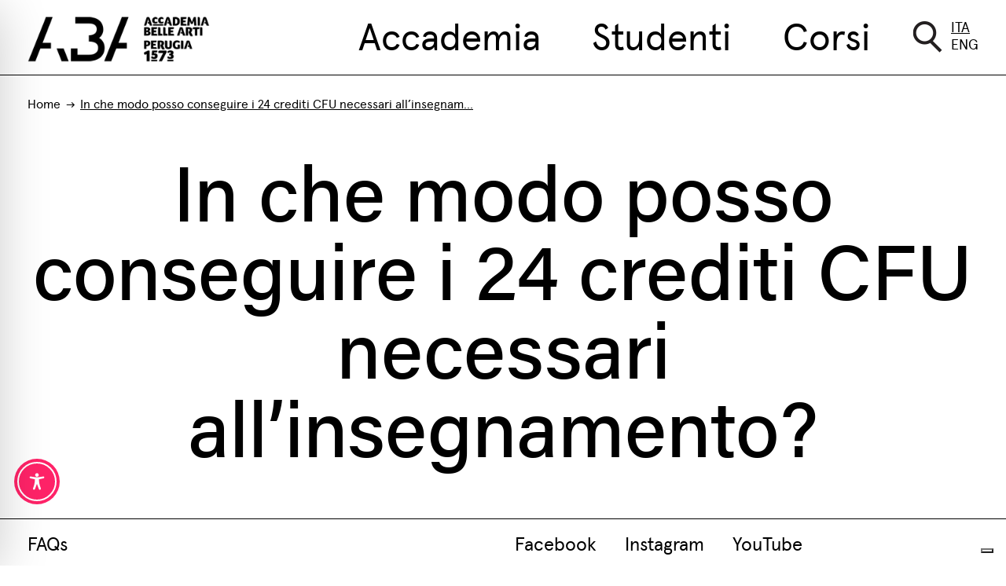

--- FILE ---
content_type: text/css
request_url: https://www.abaperugia.com/wp-content/themes/abaperugia/assets/fonts/fonts.css?ver=6.9
body_size: 214
content:
/*! Generated by Font Squirrel (https://www.fontsquirrel.com) on January 28, 2021 */



@font-face {
    font-family: 'abacumin_proregular';
    src: url('acuminpro-medium-webfont.eot');
    src: url('acuminpro-medium-webfont.eot?#iefix') format('embedded-opentype'),
         url('acuminpro-medium-webfont.woff') format('woff'),
         url('acuminpro-medium-webfont.ttf') format('truetype'),
         url('acuminpro-medium-webfont.svg#abacumin_proregular') format('svg');
    font-weight: normal;
    font-style: normal;

}


@font-face {
    font-family: 'abapercu_probold';
    src: url('apercupro-bold-webfont.eot');
    src: url('apercupro-bold-webfont.eot?#iefix') format('embedded-opentype'),
         url('apercupro-bold-webfont.woff') format('woff'),
         url('apercupro-bold-webfont.ttf') format('truetype'),
         url('apercupro-bold-webfont.svg#abapercu_probold') format('svg');
    font-weight: normal;
    font-style: normal;

}


@font-face {
    font-family: 'abapercu_proregular';
    src: url('apercupro-regular-webfont.eot');
    src: url('apercupro-regular-webfont.eot?#iefix') format('embedded-opentype'),
         url('apercupro-regular-webfont.woff') format('woff'),
         url('apercupro-regular-webfont.ttf') format('truetype'),
         url('apercupro-regular-webfont.svg#abapercu_proregular') format('svg');
    font-weight: normal;
    font-style: normal;

}

--- FILE ---
content_type: text/css
request_url: https://www.abaperugia.com/wp-content/themes/abaperugia/assets/css/gdpr.css?ver=6.9
body_size: 504
content:
/*** TABELLA RIEPILOGATIVA CONSENSI **/
.ssn_consents-list, .ssn_other-cookies-list {
	padding-bottom: 35px;
}
.ssn_consents-list table, .ssn_other-cookies-list table {
	width: 100%;
}
.ssn_consents-list tr, .ssn_other-cookies-list tr {
	border-bottom: 1px solid rgba(0,0,0,.2);
}
.ssn_consents-list td, .ssn_other-cookies-list td {
	padding:8px 0;
}
.ssn_consents-list td em, .ssn_other-cookies-list td em {
	font-size: 13px;
}

/*** VARIE **/
input.g-recaptcha, button.g-recaptcha {
	display: none;
}
.mtb12 {
	margin-top: 12px !important;
	margin-bottom: 12px !important;
}

/*** BANNER INFORMATIVA BREVE **/
#ssn_cookie-notice {
	color:#fff;
	background:rgba(0,0,0,.9);
}
#ssn_cookie-notice p a {
	color:#fff;
}
/*#ssn_cookie-notice a.ssn_cookie-notice-cmd {
	color:#fff;
	border: 2px solid #fff;
	background:transparent;
}*/

/*** FISSI **/
#ssn_cookie-notice {
	width:100%;
	position:fixed;
	bottom:0px;
	left:0px;
	right:0px;
	letter-spacing:normal;
	padding:15px 0px;
	text-align:center;
	z-index:9999999;
}
#ssn_cookie-notice p {
	font-size: 14px;
    line-height: 16px;
    color: #fff;
    padding: 6px 15px 0px;
	margin:0px;
	float:left;
	text-align:left;
}
#ssn_cookie-notice p a {
	text-decoration: underline;
}
#ssn_cookie-notice p a:hover {
	text-decoration: none;
}
#ssn_cookie-notice a.ssn_cookie-notice-cmd {
	font-size: 14px;
	display:inline-block;
	margin:-2px 15px;
	float:right;
	color: #000;
    background-color: #fff;
    border-color: #fff;
    border-width: 2px;
    padding: 0.2rem 0.5rem;
    overflow: hidden;
}

@media all and (max-width: 1500px) {

	#ssn_cookie-notice {
		text-align:center;
	}
	#ssn_cookie-notice p {
		float:none;
		text-align:center;
	}
	#ssn_cookie-notice a.ssn_cookie-notice-cmd {
		float:none;
		margin:15px auto 0px;
	}

}

--- FILE ---
content_type: text/css
request_url: https://www.abaperugia.com/wp-content/themes/abaperugia/style.css?ver=1.0.0
body_size: 5994
content:
/*!
Theme Name: ABA Perugia
Theme URI: http://underscores.me/
Author: Sesinet
Author URI: https://www.sesinet.com
Description: Another great WP theme by Sesinet
Version: 1.0.0
Tested up to: 5.4
Requires PHP: 5.6
License: GNU General Public License v2 or later
License URI: LICENSE
Text Domain: abaperugia
Tags: custom-background, custom-logo, custom-menu, featured-images, threaded-comments, translation-ready

This theme, like WordPress, is licensed under the GPL.
Use it to make something cool, have fun, and share what you've learned.

ABA Perugia is based on Underscores https://underscores.me/, (C) 2012-2020 Automattic, Inc.
Underscores is distributed under the terms of the GNU GPL v2 or later.

Normalizing styles have been helped along thanks to the fine work of
Nicolas Gallagher and Jonathan Neal https://necolas.github.io/normalize.css/
*/

/** BOOTSTRAP INTEGRATION **/
@media (min-width: 1400px) {
	.container, .container-lg, .container-md, .container-sm, .container-xl {
	    max-width: 1370px;
	}
}
/** END BOOTSTRAP INTEGRATION **/

body,
html {
  margin: 0;
  padding: 0;
  color: #000;
  font-family: 'abapercu_proregular';
}

a, .btn, .button, .owl-carousel .owl-nav .owl-prev, .owl-carousel .owl-nav .owl-next, .menu-main li a:before, .post .post-content, .post .post-content h4, dl dt,
a:after,
.datepicker-inline table td {
  text-decoration: none;
  -webkit-transition: all 0.3s ease-out;
  -moz-transition: all 0.3s ease-out;
  -ms-transition: all 0.3s ease-out;
  -o-transition: all 0.3s ease-out;
  transition: all 0.3s ease-out;
}

.btn,
.btn.focus,
.btn:active,
.btn:hover,
.btn:focus,
button,
button:hover,
button:focus,
a:active,
a:hover,
a:focus,
input:active,
input:hover,
input:focus,
.form-control:focus,
.input-text:focus,
.wp-block-button__link {
  box-shadow: none;
  text-shadow: none;
  outline: 0 none;
}

input[type=number]::-webkit-inner-spin-button, 
input[type=number]::-webkit-outer-spin-button {  
   opacity: 1;
}

h1, h2, h3, h4, h5, h6 {
    font-family: 'abapercu_proregular';
	font-weight: normal;
	line-height: 100%;
}

h1 {
  font-size: 50px;
}

h2, .cover h1 {
  font-size: 40px;
}

h3 {
  font-size: 30px;
}

h4 {
  font-size: 24px;
}

h5 {
  font-size: 20px;
}

h6 {
  font-size: 14px;
  font-weight: 400;
}

a, .header a, .footer-sticky a, a.btn-link {
	color: #000;
	text-decoration: none;
}

a:hover, a.btn-link:hover {
  color: #ff008c;
  text-decoration: none;
}

.pagination .nav-links > *:hover {
	text-decoration: underline;
	color: #000;
}

.footer-sticky .menu-social li a:hover,
.footer-sticky .menu-footer li:last-child a:hover {
	color: #0000ff;
}

.post a:hover,
.post-attachments a:hover,
.event a:hover,
.author-meta a {
	text-decoration: underline;
}

strong, b {
	font-family: 'abapercu_probold';
	font-weight: normal;
}

p {
  font-size: 24px;
  line-height: 35px;	
}

p.normalize {
  font-size: 18px;
  line-height: 24px;	
}

p.lead {
  font-size: 30px;
  line-height: 40px;
}

label {
	font-size: 16px;
	margin: 10px 0 5px;
}


.form-control {
	font-family: 'abapercu_proregular';
	border-radius: 0;
}

.form-group {
	margin-bottom:20px;
}
.form-group label {
	font-size:18px;
	display: block;
}
.form-group .form-control {
	border:1px solid #000;
	padding:5px 10px;
	border-radius:3px;
	min-height: 45px;
}
.form-group .wpcf7-list-item {
	margin-left: 0;
}
.form-group .wpcf7-list-item-label {
	margin-right: 15px;
}


.bg-full {
	background-repeat: no-repeat;
	background-position: center;
	background-size: cover;
}

.widget_nav_menu .menu > li > small,
.notes p {
	font-size: 14px;
	line-height: 18px;
	color: #797979;
}

sup {
	color: #797979;	
}

.btn:not(.btn-search,.btn-link) {
	color: #000;
	border: 1px solid #000;
	background-color: transparent;
	display: inline-block;
	border-radius: 0;
	padding:10px 20px;
}
.btn:not(.btn-search,.btn-link):hover {
	color: #ff008c;
	border: 1px solid #ff008c;
	background-color: transparent;
}

/*** LINKS ***/
.header a:hover,
.footer-sticky a:hover,
.newsticker .posts-list article a:hover {
	text-decoration: none;
}
.widget_nav_menu .menu > li.current-menu-item > a {
  color: #ff008c;
}
.widget_nav_menu .menu > li > a:after,
.widget_categories ul > li > a:after,
.attachments-list a:after,
.page-up nav ul li a:after,
.people-list ul li a:after,
.partner-single a.btn-link:after {
	position: absolute;
	top: 10px;
	right: 0;
	display: inline-block;
	content: '';
	width: 30px;
	height: 20px;
	background-size: 30px 40px;	
	background-image: url(assets/images/icon-link.png);
	background-repeat: no-repeat;
	background-position: top center;
}
.widget_nav_menu .menu > li > a[target="_blank"]:after,
.attachments-list a[target="_blank"]:after,
.partner-single a.btn-link[target="_blank"]:after {
	background-image: url(assets/images/icon-link-blank.png);
}
.widget_nav_menu .menu > li > a:hover:after,
.widget_categories ul > li > a:hover:after,
.attachments-list a:hover:after,
.page-up nav ul li a:hover:after,
.people-list ul li a:hover:after {
	background-position: bottom center;	
}

/*** HEADER ***/
.header {
	z-index: 101;
	position: fixed;
	top: 0;
	left: 0;
	right: 0;
	border-bottom: 1px solid #000;
	background-color: #fff;
	padding-top: 15px;
	padding-bottom: 15px;
}
.header .logo {
	display: inline-block;
	float: left;
	margin-top: 5px;
}
.header .logo img {
	max-height: 60px;
}
.header ul {
	padding: 0;
	margin: 0;
	list-style-type: none;
}
.header ul li {
	display: inline-block;
}
.header nav {
	font-size: 48px;
	line-height: 58px;
	text-align: center;
	display: inline-block;
	float: right;
}
.header nav > ul > li {
	margin: 0;
	margin-right: calc(100vw / 24);
}
.header nav > ul > li > .sub-menu {
	position: fixed;
	width: calc(50vw + 1px);
	height: calc(100vh - 96px - 60px);
	top: 96px;
	right: -100vw;
	background-color: #ff008c;
	text-align: left;
	-webkit-transition: all 0.5s ease-out;
	-moz-transition: all 0.5s ease-out;
	-ms-transition: all 0.5s ease-out;
	-o-transition: all 0.5s ease-out;
	transition: all 0.5s ease-out;
	z-index: 90;
}
.header nav > ul > li.current > a {
	color: #ff008c;
}
.header nav > ul > li.current > .sub-menu {
	right: 0;
}
.header nav > ul > li > .sub-menu {
	font-size: 38px;
	line-height: 45px;
	padding: 20px;
	overflow: auto;
}
.header nav > ul > li > .sub-menu .aw-approval:after {
	display: inline;
	content: 'New*';
	color: #ffff00;
}
.header nav .aw-approval-note {
	color: #ffff00;
	font-size: 13px;
	text-transform: uppercase;
	margin-top: -25px !important;
}

.header nav .aw-approval-note a,
.header nav .aw-approval-note a:hover {
	color: #ffff00 !important;
}
.header nav .aw-approval-note a:after {
	content: unset !important;
	display: none !important;
}

.header nav > ul > li > .sub-menu li {
	display: block;
}
.header nav > ul > li > .sub-menu > li.menu-item {
	margin: 2px 0;
}
.header nav > ul > li > .sub-menu > li.menu-item-has-children {
	margin-bottom: 50px;
}
.header nav > ul > li > .sub-menu > li.menu-item-has-children > .sub-menu > li.menu-item-has-children > .sub-menu {
	margin-left: 50px;
}
.header nav > ul > li > .sub-menu li.menu-item-has-children a {
	display: inline-block;
}
.header nav > ul > li > .sub-menu li.current-menu-item > a {
  color: #fff;
}
.header nav > ul > li > .sub-menu li.current-menu-item > a:after {
    background-position: bottom left;
}
.header nav > ul > li > .sub-menu li a:after {
	display: inline-block;
	content: '';
	width: 45px;
	height: 20px;
	margin-left: 10px;
	background-image: url(assets/images/mb-item.png);
	background-size: 45px 40px;
	background-repeat: no-repeat;
	background-position: top left;
}	
.header nav > ul > li > .sub-menu li a:hover:after {
	background-position: bottom left;
}
.header nav > ul > li > .sub-menu li.menu-item-has-children > a:after {
	background-image: url(assets/images/mb-item-parent.png);
}
.header nav > ul > li > .sub-menu li a[target="_blank"]:after {
	background-image: url(assets/images/mb-item-blank.png);
}
.header nav > ul > li > .sub-menu li a:hover {
	color: #fff;
}

.header nav > ul > li > .sub-menu li.separator {
}
.header nav > ul > li > .sub-menu li.separator a {
	display: none;
}

.header nav > ul > li > .sub-menu > li.sub-menu-wrapper {
	width: 50%;
	float: left;
}
.header nav > ul > li > .sub-menu > li.sub-menu-wrapper:first-child {
	padding-right: 20px;
}
.header nav > ul > li > .sub-menu > li.sub-menu-wrapper:last-child {
	padding-left: 20px;
}
.header .menu-toggle {
	background-image: url(assets/images/icon-bars.png);
	background-repeat: no-repeat;
	background-size: 57px 40px;
	width: 60px;
	height: 60px;
	background-position: center;
	float: right;
	margin-top: 3px;
	display: none; 
}

.header .switch-lang {
	float: right;
	text-transform: uppercase;
	font-size: 18px;
	line-height: 22px;
	padding: 8px 0 0;
}
.header .switch-lang li {
	display: block;
}
.header .switch-lang li.lang-item-zh {
	display: none;
}
.header .switch-lang li.current-lang a {
	text-decoration: underline;
}
.search-toggle,
.btn-search,
.hero form span.placeholder:after,
.menu-toggle-int,
.search-toggle-int {
	float: right;
	width: 40px;
	height: 40px;
	display: inline-block;
	background-image: url(assets/images/icon-search.png);
	background-repeat: no-repeat;
	background-size: 40px 80px;
	background-position: top center;
	margin: 12px 10px 0 0;
}
.search-toggle.reverse,
.search-toggle-int.reverse {
	background-position: bottom center;
}
.search-toggle:hover {
	opacity: .6;
}
.search-bar {
	position: fixed;
	top: 0;
	left: 0;
	right: 0;
	z-index: 99;
	background-color: #ffff00;
	padding: 25px 0;
	-webkit-transition: all 0.5s ease-out;
	-moz-transition: all 0.5s ease-out;
	-ms-transition: all 0.5s ease-out;
	-o-transition: all 0.5s ease-out;
	transition: all 0.5s ease-out;
}
.search-bar.reverse {
	top: 95px;
}
.search-bar .form-control, .hero .form-control {
	background-color: transparent;
	border:none;
	border-bottom: 1px solid #000;
	border-radius: 0;
	padding: 0;
	color: #000;
}
.search-bar .btn-search {
	float: none;
	margin: 0;
	padding: 0;
}

.menu-toggle-int,
.search-toggle-int {
	float: none;
	margin: 0;
	display: none;
}
.menu-toggle-int {
	background-image: url(assets/images/icon-close.png);
	background-position: center;
	background-size: 35px 35px;
}
.search-toggle-int {
	background-image: url(assets/images/icon-search-int.png);	
}


/*** BLOCKS ***/
.wrapper {
	z-index: 1;
	position: relative;
	padding: 95px 0 60px;
}

.intro .intro-headings {
	color: #fff;
	background-color: #2e2e2e;
	padding-top:80px;
	padding-bottom:15px;
}
.intro h1 {
    font-family: 'abacumin_proregular';
	font-size: 70px;
	line-height: 63px;
}
.intro h3, .intro h4 {
	color: rgba(255,35,104,100);
}
.intro h3 {
    font-family: 'abacumin_proregular';
	font-size: 85px;
	line-height: 70px;
}
.intro h4 {
	font-size: 30px;
	line-height: 36px;
}
.intro .intro-contents .row {
	min-height: calc(100vh - 33vh - 100px);
}
.intro .home-slider, .intro .home-slider .owl-stage-outer, .intro .home-slider .owl-stage {
	height:100%;
}
.intro .home-slider .owl-item, .intro .home-slider .item {
	width: 100%;
	height:100%;
}


.newsticker, .hero, .featured, .museum {
	padding: 55px 45px;
}
.newsticker h4 {
	text-transform: uppercase;
	margin-bottom: 12px;
}
.newsticker .posts-list {
	padding: 20px 0;
	border-top: 1px solid #000;
	border-bottom: 1px solid #000;
	position: relative;
}
/*.newsticker .posts-list .item {
	border-right: 1px solid #000;
}
.newsticker .owl-stage .owl-item:last-child .item {
	border: none;
}*/
.newsticker .posts-list article {
	text-transform: uppercase;
	padding: 0 80px;
	border-right: 1px solid #000;
}
.newsticker .posts-list article h3 {
	font-size: 80px;
	margin: 0 0 10px;
	padding: 0;
}
.newsticker .posts-list article h4 {
	margin: 0;
	padding: 0;
	white-space: nowrap;
}
.newsticker .owl-nav button.owl-prev,
.newsticker .owl-nav button.owl-next {
	position: absolute;
	top: 0;
	left: 0;
	width: 60px;
	height: 100%;
	margin: 0;
	padding: 0;
}
.newsticker .owl-nav button.owl-next {
	left: auto;
	right: 0;
	background-position: center right;
}
.newsticker .owl-nav button.owl-prev,
.newsticker .owl-nav button.owl-prev:hover {
	background-color: #fff;
	background-size: 40px 70px;
	background-position: center left;
	background-repeat: no-repeat;
	background-image: url(assets/images/icon-arrow-sx.png);
}
.newsticker .owl-nav button.owl-next,
.newsticker .owl-nav button.owl-next:hover {
	background-color: #fff;
	background-size: 40px 70px;
	background-position: center right;
	background-repeat: no-repeat;
	background-image: url(assets/images/icon-arrow-dx.png);
}

.hero img {
	text-align: center;
	margin-bottom: 55px;
}
.hero p.lead {
	text-align: center;
	margin-bottom: 70px;
}
.hero form {
	position: relative;
}
.hero form span.placeholder {
	position: absolute;
    font-size: 48px;
    top: 7px;
    left: 0;
    display: inline-block;
}
.hero form span.placeholder:after {
	content: '';
	float: none;
	margin: 0px 0 0 10px;
}
.hero .form-control {
	font-size: 48px;
}

.featured article img {
	margin-bottom: 20px;
}
.featured article h3 {
	text-transform: uppercase;
	min-height: 30px;
}
.featured article h3 a:after {
	content: '';
	width: 30px;
	height: 20px;
	display: inline-block;
	background-image: url(assets/images/icon-link.png);
	background-repeat: no-repeat;
	background-position: top left;
	background-size: 30px 40px;
	margin-left: 15px;
}
.featured article h3 a:hover:after {
	background-position: bottom left;	
}

.interviews {
	background-color: #ededed;
	padding: 25px 0 65px;
}
.interviews article {
	text-align: center;
}
.interviews article h2,
.interviews article h5 {
	text-transform: uppercase;
}
.interviews article h5 {
	text-transform: uppercase;
}
.interviews article img {
	margin: 5px auto 20px;
}

.museum .lead {
	padding: 50px 0;
}


.page-up {
	padding-top: 100px;	
}
.author .page-up {
	background-color: #ededed;
	padding-bottom: 60px;
}
.page-up h1 {
	font-family: 'abacumin_proregular';
	font-size: 100px;
	padding: 50px 0 0;
	margin:0;
}
.page-up h4 {
	margin: 0;
	padding: 0 0 20px;
}
.single-post .page-up h1 {
	font-size: 60px;
}
.page-up nav {
	display: inline-block;
	margin: 0 auto;
	width: 100%;
}
.page-up nav ul {
	list-style-type: none;
	padding: 40px 0 60px;
	margin: 0;
	font-size: 18px;
}
.page-up nav ul li {
	display: inline-block;	
	margin: 0 25px;
}
.page-up nav ul li a {
	display: inline-block;
	position: relative;
	padding-right: 36px;
}
.page-up nav ul li a:after {
	top: 5px;
}
.page-up p,
.page-up .attachments-list {
	font-size: 18px;
	line-height: 24px;
	padding: 25px 0 35px;
}
.page-up p:last-child {
	margin-bottom: 0;
}
.page-up .attachments-list h4 {
	font-family: 'abacumin_proregular';	
}


.breadcrumbs {
	list-style-type: none;
	padding: 20px 0 0;
	margin: 0;
}
.breadcrumbs li {
	display: inline-block;
}
.breadcrumbs li span {
	width: 25px;
	height: 9px;
	display: inline-block;
	background-image:url(assets/images/icon-arrow-bc.png);
	background-size: 12px 9px;
	background-repeat: no-repeat;
	background-position: center center;
}
.page-core {
	padding: 30px 0;
}
.page-cover {
	margin-top: -120px;
}
.single:not(.single-course) .page-cover {
	margin-top: 0;
}
.page-cover img {
	position: relative;
	margin: 0 auto;
	z-index: 4;
}
.page-cover .abstract {
	position: relative;
	padding: 45px;
	background-color: #000;
	color: #fff;
	text-align: center;
	margin: -90px 60px 0;
	z-index: 5;
}
.page-cover .abstract p {
	text-align: center;
}
.page-cover .abstract p > a {
	color: #fff;
	text-decoration: underline;
}
.page-cover .abstract p > a:hover {
	text-decoration: none;
}

.entry-content,
.widget-area {
	padding: 45px 100px 75px 0;
}
.single-course .entry-content,
.single-course .widget-area {
	padding-top: 0;
	padding-right: 0;
}
.entry-content > p,
.entry-content > ul li,
.entry-content > ol li {
	font-size: 18px;
	line-height: 24px;
}

.entry-content > p > a,
.entry-content > ul li > a,
.entry-content > ol li > a {
	opacity: .8;
	text-decoration: underline;
}
.entry-content > p > a:hover,
.entry-content > ul li > a:hover,
.entry-content > ol li > a:hover {
	opacity: 1;
	text-decoration: none;
}

.entry-content > hr {
	max-width: 60%;
	margin: 30px auto;
}

.entry-content > ul,
.post-attachments > ul {
	list-style-type: '- ';
	padding: 0 0 0 15px;
}
.entry-content > ul > li,
.post-attachments > ul > li {
	padding-left: 15px;
}
.entry-content > p:last-child,
.entry-content > ul:last-child {
	padding-bottom: 0;
	margin-bottom: 0;
}
.entry-content > .attachments-list {
	padding-bottom: 0;
}

.entry-content.subtitle {
	border-bottom: 1px solid #000;
	padding-top: 35px;
	padding-bottom: 35px;
}
.entry-content.subtitle p {
	font-size: 24px;
	line-height: 35px;
}

.entry-content img {
	max-width: 100%;
}

.col-12 > .entry-content,
.col-12 > .entry-content.subtitle {
	padding-right: 0;
}


.post-title {
	font-size: 30px;
}
.post-meta span {
	color: #797979;
}

.single-course .post-meta,
.single-course .entry-content > p,
.single-course .entry-content > ul li,
.single-course .entry-content > ol li,
.single .post-meta {
	font-size: 24px;
	line-height: 35px;
}

.other-entries > .container {
	margin-bottom: 50px;
}
.other-entries > .container:last-child {
	margin-bottom: 0;
}
.other-entries .entry-title {
	font-size: 60px;
	line-height: 65px;
	border-bottom: 1px solid #000;
	padding-bottom: 20px;
	margin-bottom: 30px;
}
.other-entries h5.entry-title {
	font-size: 24px;
	line-height: 30px;
	padding-bottom: 15px;
}
.other-entries .entry-content > p,
.other-entries .entry-content p,
.other-entries .entry-content > ul li,
.other-entries .entry-content ul li,
.other-entries .entry-content > ol li,
.other-entries .entry-content ol li {
	font-size: 18px;
	line-height: 24px;
}

.picture-item {
	padding: 30px 50px 5px;
}
.picture-item h5 {
	font-size: 30px;
	line-height: 40px;
	text-transform: uppercase;
	margin: 10px 0 0;
	padding: 0;
}
.picture-item.float-left {
	margin-top: 40px;
}
.video-item > a {
	display: inline-block;
	position: relative;
}
.video-item > a:before {
	display: inline-block;
	position: absolute;
	top: 0;
	left: 0;
	width: 100%;
	height: 100%;
	content: '';
	background-color: rgba(0,0,0,1);
	opacity: .5;
	z-index: 5;
	-webkit-transition: all 0.3s ease-out;
  -moz-transition: all 0.3s ease-out;
  -ms-transition: all 0.3s ease-out;
  -o-transition: all 0.3s ease-out;
  transition: all 0.3s ease-out;
}
.video-item > a:after {
	position: absolute;
	content: '';
	width: 90px;
	height: 90px;
	background-image: url(assets/images/icon-play.png);
	background-size: 90px 90px;
	background-position: center;
	background-repeat: no-repeat;
	z-index: 6;
	top: 50%;
	left: 50%;
	margin-top: -45px;
	margin-left: -45px;
	opacity: .8;
	-webkit-transition: all 0.3s ease-out;
  -moz-transition: all 0.3s ease-out;
  -ms-transition: all 0.3s ease-out;
  -o-transition: all 0.3s ease-out;
  transition: all 0.3s ease-out;
}
.video-item > a:hover:before {
	opacity: 0;
}
.video-item > a:hover:after {
	opacity: 1;
}

.schedule-table {
	padding-bottom: 30px;
}
.schedule-table h5 {
	font-size: 24px;
	padding: 5px 0;
	margin: 0;
}
.schedule-table table {
	width: 100%;
}
.schedule-table table th, .schedule-table table td {
	font-size: 16px;
	line-height: 20px;
	padding: 2px 10px 2px 0;
}
.schedule-table table tr > td:last-child {
	padding-right: 0;
}

.notes {
	padding-top: 15px;
}
.notes p {
	padding-bottom: 0;
	margin-bottom: 10px;
}
.notes p:last-child {
	margin-bottom: 0;
}

.attachments-list,
.people-list {
	padding-bottom: 75px;
}

.attachments-list h4,
.attachments-list span {
	font-size: 18px;
	line-height: 24px;
}
.attachments-list h4,
.attachments-list h5 {
	margin: 0;
	padding: 0;
}
.attachments-list h4 {
	font-family: 'abapercu_probold';	
}
.attachments-list h5 {
	margin-bottom: 4px;
}
.attachments-list big {
	display: inline-block;
	font-size: 30px;
	line-height: 1.15;
}
.attachments-list h4 a,
.attachments-list h5 a,
.attachments-list big a,
.people-list ul li a,
.partner-single a.btn-link {
	position: relative;
	display: inline-block;
	padding: 0 36px 0 0;
}
.attachments-list h4 a:after,
.attachments-list h5 a:after,
.attachments-list big a:after,
.people-list ul li a:after,
.partner-single a.btn-link:after {
	top:5px;
	width: 27px;
	height: 18px;
	background-size: 27px 36px;
}
.attachments-list big a:after {
	top: 13px;
}

.attachments-list .item {
	min-height: 40px;
	margin-top: 10px;
	margin-bottom: 10px;
	padding-left: 50px;
	background-image:url(assets/images/icon-attachment.png);
	background-repeat: no-repeat;
	background-position: top left;
	background-size: 32.5px 40px;
}

.attachments-list.links-list .item {
	background-image:url(assets/images/icon-external-link.png);
}

.people-list ul {
	list-style-type: none;
	padding:0;
	margin: 0;
}
.people-list ul li {
	font-size: 18px;
	line-height: 24px;
}


.post-list {

}
.post-list .post {
	padding:30px 25px;
	font-size: 18px;
	line-height: 24px;
	margin: 15px 0;
	height: calc(100% - 30px);
	border: 1px solid #000;
}
.post-list .post .post-title {
	font-size: 24px;
	line-height: 30px;
	margin: 20px 0;
}
.post-list .post > *:first-child {
	margin-top: 0;
}
.post-list .post > *:last-child {
	margin-bottom: 0;
}
.post-list .post .post-attachments h5,
.post-list .post .post-attachments ul li {
	font-size: 18px;
	line-height: 24px;
	margin: 0;
	padding: 0;
}
.post-list .post .post-attachments ul {
	display: none;
	margin: 5px 0 0;
}
.post-list .post .post-attachments h5 svg {
	width: 28px;
	height: 35px;
	margin: -2px 0 0 8px;
}

.pagination h2.screen-reader-text {
	display: none;
}
.pagination .nav-links {
	text-align: center;
	display: inline-block;
	margin: 0 auto;
	padding: 50px 0;
	font-size: 18px;
	line-height: 35px;
}
.pagination .nav-links > * {
	display: inline-block;
	padding: 5px;
	margin: 0 5px;
}
.pagination .nav-links .current {
	text-decoration: underline;
}
.pagination .nav-links .prev,
.pagination .nav-links .next {
	width: 20px;
	height: 45px;
	margin: 0 20px;
	background-repeat: no-repeat;
	background-position: center;
	background-size: 20px 35px;
}
.pagination .nav-links .prev {
	background-image: url(assets/images/icon-arrow-sx.png);
}
.pagination .nav-links .next {
	background-image: url(assets/images/icon-arrow-dx.png);
}

.page-template-template_calendar .page-core {
	padding-bottom: 0;
}
.event {
}
.event .event-thumbnail {
	background-repeat: no-repeat;
	background-position: center;
	background-size: cover;
	min-height: 250px;
}
.event .event-thumbnail a {
	display: block;
	width: 100%;
	height: 100%;
}
.event .event-content {
	padding:0 20px;
	margin:20px;
	max-height: 210px;
	overflow-y: auto;
}
.event .event-content p {
	font-size: 16px;
	line-height: 24px;
}
.event .event-title {
	font-size: 28px;
	line-height: 37px;
}


.author .page-core {
	padding-top: 60px;
}
.author .entry-content {
	padding-top: 0;
}
.author .attachments-list {
	padding-bottom: 0;
}
.author-name {
	font-size: 60px;
}
.author-meta {
	font-size: 18px;
	line-height: 24px;
	display: inline-block;
}
.author-avatar {
	max-width: 500px;
	float: right;
}


.faqs-list {
	margin-bottom: 50px;
}

.materials-list {
	display: none;
	padding: 0 0 0 20px;
	margin: 0;
	list-style-type: none;
}
.materials-list li a {
	position: relative;
	background: none;
}
.materials-list li a:after {
	display: none !important;
	content: unset;
}

.calendars-list {
}
.calendars-list h4 {
	font-family: 'abapercu_probold';
	margin-bottom: 10px;
}
.calendars-list table,
.multi-sections table {
	width: 100%;
	border-collapse: collapse;
}
.calendars-list table tr:nth-child(odd),
.multi-sections table tr:nth-child(odd) {
	background-color: #ededed;
}
.calendars-list table tr:nth-child(even),
.multi-sections table tr:nth-child(even) {
	background-color: #fff;
}
.calendars-list table td,
.multi-sections table td {
	padding: 5px 8px;
	border: 1px solid #000;
}

.multi-sections table + p {
	margin-top: 30px;
}

.partner-single {
	padding: 20px 0;
}
.partner-single a.btn-link {
	display: inline-block;
	position: relative;
}
.partner-single img {
	width: 200px;
	max-width: 100%;
	margin-bottom: 10px;
	background-repeat: no-repeat;
	background-position: center;
	background-size: contain;
}


/*** WIDGET ***/

.widget-area {
	padding-right: 0;	
}
.widget-area > section.widget {
	margin-bottom: 40px;
}
.widget-area > section.widget:last-child {
	margin-bottom: 0;
}
.widget_nav_menu .widget-title,
.widget_categories .widget-title,
.widget_archive .widget-title {
	text-transform: uppercase;
	font-size: 14px;
}
.widget_nav_menu .menu,
.widget_categories ul {
	list-style-type: none;
	padding: 0;
	margin: 0;
}
.widget_nav_menu .menu > li > a,
.widget_categories ul > li > a {
	display: inline-block;
	padding: 6px 36px 6px 0;
	position: relative;
	font-size: 18px;
	line-height: 24px;
}
.widget_cpt_course {

}
.widget_cpt_course .widget-title,
.widget_cpt_course .menu > li > a {
	font-size: 24px;
	text-transform: none;
}

.widget_archive .screen-reader-text {
	display: none;
}
.widget_archive select {
	width: 100%;
	padding: 5px;
	margin: 5px 0;
}


/*** DATEPICKER ***/
.calendar-container {
	padding-bottom: 50px;
}
.datepicker-inline {
	padding: 20px 0 0;
}
.datepicker-inline table {
	width: 100%;
	text-align: center;
	font-size: 16px;
	line-height: 24px;
	border-collapse: collapse;
}
.datepicker-inline table th,
.datepicker-inline table td {
	padding: 4px 6px;
}
.datepicker-inline table thead tr:nth-child(2),
.datepicker-inline table thead tr:nth-child(3) th,
.datepicker-inline table td {
	border: 1px solid #000;
}
.datepicker-inline table th {
	text-transform: uppercase;
	position: relative;
}
.datepicker-inline table td.today {
	background-color: #000 !important;
	color: #fff !important;
}
.datepicker-inline table td.day {
	background-color: #eceded;
}
.datepicker-inline table td.old.day,
.datepicker-inline table td.new.day {
	opacity: .3;
}
.datepicker-inline table td.linked.day:hover {
	background-color: #000;
	color: #fff;
	outline: 1px solid #fff;
	-webkit-box-shadow: 0px 0px 5px 0px rgba(0,0,0,0.4);
	-moz-box-shadow: 0px 0px 5px 0px rgba(0,0,0,0.4);
	box-shadow: 0px 0px 5px 0px rgba(0,0,0,0.4);
}
.datepicker-inline table td .month,
.datepicker-inline table td .year {
	display: inline-block;
	margin: 0 5px;
}

.datepicker-inline table th.prev,
.datepicker-inline table th.next {
	text-indent: -10000px;
}
.datepicker-inline table th.prev:after,
.datepicker-inline table th.next:before {
	content: '';
	display: inline-block;
	width: 20px;
	height: 35px;
	position: absolute;
	top: -15px;
	right: 0;
	background-image: url(assets/images/icon-arrow-sx.png);
	background-size: 20px 35px;
	background-repeat: no-repeat;
	z-index: 9;
	cursor: pointer;
}
.datepicker-inline table th.next:before {
	left: 0;
	right: auto;
	background-image: url(assets/images/icon-arrow-dx.png);	
}


/*** ACCORDION ***/
.card {
	border: 1px solid #000;
    border-radius: 0 !important;
    margin-bottom: 1px;
}
.card-header {
	padding: 12px 80px 12px 20px;
	background-color: #fff;
    border-bottom: none;
    border-radius: 0 !important;
    position: relative;
}
.card-header:after {
	position: absolute;
	top: 0;
	right: 0;
	content: '';
	display: inline-block;
	width:60px;
	height: 100%;
	border-left: 1px solid #000;
	background-image: url(assets/images/icon-arrow-dw.png);
	background-size: 30px 30px;
	background-repeat: no-repeat;
	background-position: 15px 15px; 
}
.card-header:first-child {
    border-radius: 0 !important;	
}
.card-header small {
	font-size:70%;
}
.card-header button {
	padding:0;
	margin: 0;
	font-size: 24px;
	line-height: 35px;
	color: #000;
	text-align: left;
}
.card-header button:hover,
.card-header button:active {
	color: #000;
}
.card-header button:hover {
	text-decoration: underline;
}
.card-body {
	border-top: 1px solid #000;
}
.card-body > p,
.card-body > ul > li,
.card-body > ol > li {
	font-size: 18px;
	line-height: 24px;
}
.card-body > p:last-child {
	margin-bottom: 0;
	padding-bottom: 0;
}

.search .page-core {
	min-height: 500px;
}
.search .post-list .post .post-title {
	margin-top: 5px;
	margin-bottom: 5px;
}
.search .post-list .post > span > a {
	color: #666;
}


/*** FOOTER ***/

.footer {
	padding: 75px 45px 105px;
	background-color: #171717;
	color: #fff;
	font-size: 18px;
	line-height: 20px;
}
.footer h4 {
	max-width: 60%;
	font-size: 32px;
	line-height: 38px;
	color: #ff008c;
	padding: 0;
	margin: 0;
}
.footer address {
	padding: 55px 0;
}
.footer a {
	color: #fff;
}
.footer a:hover {
	text-decoration: underline;
}
.footer .copyright p {
	font-size: 14px;
	line-height: 20px;
	margin: 0;
	padding: 10px 0;
}
.footer ul {
	list-style-type: none;
	padding: 5px 0 0;
	margin: 0;
}
.footer ul li {
	margin-bottom: 15px;
}


.footer-sticky {
	z-index: 100;
	position: fixed;
	bottom: 0;
	left: 0;
	right: 0;
	border-top: 1px solid #000;
	background-color: #fff;
	font-size: 24px;
	height: 60px;
	overflow: hidden;
}
.footer-sticky nav {
	padding: 12px 0;
}
.footer-sticky ul {
	padding: 0;
	margin: 0;
	list-style-type: none;
}
.footer-sticky ul li {
	display: inline-block;
}
.footer-sticky .menu-footer li {
	margin-right: 50px;
}
.footer-sticky .menu-social li {
	margin-right: calc(100vw / 10);
}
.footer-sticky .menu-footer li:last-child, .footer-sticky .menu-social li:last-child {
	margin-right: 0;
}
.footer-sticky .menu-social {
	-webkit-transition: all 0.5s ease-out;
	-moz-transition: all 0.5s ease-out;
	-ms-transition: all 0.5s ease-out;
	-o-transition: all 0.5s ease-out;
	transition: all 0.5s ease-out;
}
.footer-sticky a.go-to-top {
	position: absolute;
	width: 60px;
	height: 60px;
	display: inline-block;
	border-top: 1px solid #000;
	border-left: 1px solid #000;
	background-image: url(assets/images/icon-arrow-up.png);
	background-size: 30px 30px;
	background-repeat: no-repeat;
	background-position: center;
	right: 0;
	top: 65px;
	z-index: 10;
}
.footer-sticky a.go-to-top.reverse {
	top: -1px;
}




/*** MARGINS & PADDINGS ***/
.mt-20 {
	margin-top: 20px !important;
}
.mt-30 {
	margin-top: 30px !important;
}
.mt-50 {
	margin-top: 50px !important;
}
.mb-20 {
	margin-bottom: 20px !important;
}
.mb-30 {
	margin-bottom: 30px !important;
}
.mb-50 {
	margin-bottom: 50px !important;
}
.pt-35 {
	padding-top: 35px !important;	
}
.pr-0 {
	padding-right: 0 !important;	
}
.pb-30 {
	padding-bottom: 30px !important;	
}
.pb-45 {
	padding-bottom: 45px !important;	
}
.plr-45 {
	padding-left: 45px !important;
	padding-right: 45px !important;
}

#popup-alert {
	display: none;
	padding: 0;
}
#popup-alert .fancybox-close-small:after {
	color: #000;
	background-color: #fff;
	width: 48px;
	height: 48px;
	font-size: 32px;
	line-height: 48px;
	top: 10px;
	right: 10px;
}
#popup-alert img {
	max-width: calc(100vw - 30px);
}
[style*="--aspect-ratio"] > :first-child {
  width: 100%;
}
[style*="--aspect-ratio"] > img {  
  height: auto;
} 
@supports (--custom:property) {
  [style*="--aspect-ratio"] {
    position: relative;
  }
  [style*="--aspect-ratio"]::before {
    content: "";
    display: block;
    padding-bottom: calc(100% / (var(--aspect-ratio)));
  }  
  [style*="--aspect-ratio"] > :first-child {
    position: absolute;
    top: 0;
    left: 0;
    height: 100%;
  }  
}

.wpcf7 form .wpcf7-response-output {
	margin:2rem 0;
}
.custom-hours .entry-title {
    border-bottom: 0;
    padding-bottom: 0px;
    margin-bottom: 10px;
}
.custom-hours h5 + span {
    border-bottom: 1px solid #000;
    padding-bottom: 20px;
    margin-bottom: 30px;
}
.custom-hours h5:not(:has(+ span)) {
  border-bottom: 1px solid #000;
  padding-bottom: 20px;
  margin-bottom: 30px;
}

--- FILE ---
content_type: text/css
request_url: https://www.abaperugia.com/wp-content/themes/abaperugia/assets/css/responsive.css?ver=6.9
body_size: 1443
content:
@media (max-width: 1600px) {

	.plr-45,
	.newsticker,
	.hero,
	.featured,
	.museum,
	.page-cover .abstract,
	.footer {
	    padding-left: 30px !important;
	    padding-right: 30px !important;
	}
	.header nav > ul > li > .sub-menu {
		width: calc(70vw + 1px)
	}

	.footer h4 {
		max-width: none;
	}
	
}
@media (max-width: 1400px) {

	.plr-45,
	.newsticker,
	.hero,
	.featured,
	.museum,
	.page-cover .abstract,
	.footer {
	    padding-left: 20px !important;
	    padding-right: 20px !important;
	}
	.footer-sticky .menu-footer li,
	.footer-sticky .menu-social li {
		margin-right: 30px;
	}
	.intro-contents p.lead {
		padding:30px 0;
	}
	
}
@media (max-width: 1200px) {

	.plr-45,
	.newsticker,
	.hero,
	.featured,
	.museum,
	.page-cover .abstract,
	.footer {
	    padding-left: 15px !important;
	    padding-right: 15px !important;
	}
	.header nav {
		font-size: 36px;
	}
	.header nav > ul > li > .sub-menu {
		font-size: 32px;
		line-height: 38px;	
	}
	.header nav > ul > li {
		margin-right: 30px;
	}
	.intro h3 {
		margin-bottom: 25px;
	}
	.home-slider {
		min-height: 500px;
	}
	.intro .intro-headings {
		padding-top: 30px;
		padding-bottom: 20px;
	}
	.intro-contents p.lead {
		padding:30px 15px;
	}

	.page-up h1 {
		font-size: 80px;
	}
	.other-entries .entry-title {
		font-size:52px;
		line-height: 60px;
	}


}
@media (max-width: 992px) {

	.search-toggle {
		display: none;
	}
	.header .switch-lang {
		width: 90px;
	    float: none;
	    position: absolute;
	    bottom: 10px;
	    right: 0;
	}
	.header .switch-lang li {
		width: 100%;
		text-align: center;
		margin: 0;
		font-size: 24px;
		margin-bottom: 10px; 
	}
	.header .menu-toggle,
	.header .menu-toggle-int,
	.header .search-toggle-int {
		display: inline-block;
	}
	.header .menu-main {
		/*display: none;*/
		float: none;
		z-index: 90;
		position: fixed;
		top: 0;
		right: -90px;
		width: 90px;
		height: 100%;
		border-left: 1px solid #000;
		background-color: #fff;
		padding-top: 15px;
		-webkit-transition: all 0.3s ease-out;
		-moz-transition: all 0.3s ease-out;
		-ms-transition: all 0.3s ease-out;
		-o-transition: all 0.3s ease-out;
		transition: all 0.3s ease-out;
	}
	.header .menu-main.reverse {
		right: 0;
	}
	.header .menu-main > ul.menu {
		height: 100vh;
		padding-top: 10px;
	}
	.header .menu-main > ul.menu > li {
		writing-mode: vertical-rl;
		margin: 8px 0;
		display: inline-block;
		font-size: 30px;
		line-height: 90px;
	}
	.header .menu-main > ul.menu > li > .sub-menu,
	.search-bar {
		writing-mode: horizontal-tb;
		width: calc(100vw - 90px);
		height: calc(100vh - 96px - 55px);
	    z-index: 85;
	    top: 96px;
	    left: -100vw;
		right: auto;
	}
	.header .menu-main > ul.menu > li.current > .sub-menu,
	.search-bar.reverse {
		left: 0;
	}
	.header nav > ul > li > .sub-menu > li.sub-menu-wrapper {
		width: 100%;
		float: none;
		padding-left: 0 !important;
		padding-right: 0 !important;
	}
	.intro-contents .pr-0 {
		padding-left: 0;
	}
	.intro-contents p.lead {
		padding:50px 15px;
		text-align: center;
	}
	.hero p.lead br {
		display: none;
	}
	.footer address {
		padding-top: 35px;
		padding-bottom: 35px;
	}
	.footer .copyright {
		padding-top: 35px;
	}
	.footer-sticky {
		height: unset;
		overflow: visible;
	}
	.footer-sticky .menu-footer li:last-child {
		float: right;
	}
	.footer-sticky .menu-footer li a.active {
		color: #0000ff;
		text-decoration: underline;
	}
	.footer-sticky .menu-social {
		position: fixed;
		overflow: hidden;
		width: 0;
		right: 0;
		bottom: 55px;
		background-color: #0000ff;
		text-align: center;
		z-index: 90;
		white-space: nowrap;
	}
	.footer-sticky .menu-social.reverse {
		width: 100%;
	}
	.footer-sticky .menu-social ul {
		text-align: center;		
	}
	.footer-sticky .menu-social li {
		margin-left:10px;
		margin-right:10px;
	}
	.footer-sticky .menu-social li a {
		color: #fff;
	}
	.footer-sticky .menu-social li a:hover {
		color: #fff;
		text-decoration: underline;
	}

	.search-bar {
		padding: 0 15px;
	}
	.search-bar > .container-fluid,
	.search-bar > .container-fluid > .row,
	.search-bar > .container-fluid > .row > .col-12 {
		height: 100%;
	}
	.search-bar form {
		margin-top: calc(50vh - 96px);
	}

	.newsticker .posts-list article h3 {
		white-space: normal;
	}
	.newsticker .posts-list article h4 {
		white-space: nowrap;
	}

	.entry-content, .widget-area {
		padding-right: 0;
		padding-bottom: 45px;
	}

	.page-up h1 {
		font-size: 65px;
	}
	.other-entries .entry-title {
		font-size:48px;
		line-height: 54px;
	}

	.page-core .alert {
		margin-top: 30px;
	}

}
@media (max-width: 768px) {

	.intro h1 {
		font-size: 50px;
		line-height: 48px;
	}
	.intro h3 {
		font-size: 60px;
		line-height: 50px;
	}
	.intro h4 {
		font-size: 24px;
		line-height: 28px;
	}
	.intro h4 br {
		display: none;
	}

	.featured article,
	.interviews article {
		margin-bottom: 35px;
	}

	footer {
		text-align: center;
	}
	.footer-sticky .menu-footer ul {
		text-align: left;
	}

	.page-up h1,
	.single-post .page-up h1 {
		font-size: 50px;
	}
	.other-entries .entry-title {
		font-size:42px;
		line-height: 48px;
	}

	.hero form span.placeholder {
		top: 0;
	}
	.hero form span.placeholder,
	.hero .form-control {
		font-size: 32px;
	}

}
@media (max-width: 576px) {

	.plr-45,
	.newsticker,
	.hero,
	.featured,
	.museum,
	.page-cover .abstract,
	.footer {
	    padding-left: 0 !important;
	    padding-right: 0 !important;
	}

	.intro h1 {
		font-size: 40px;
		line-height: 38px;
	}
	.intro h3 {
		font-size: 58px;
		line-height: 50px;
		margin-bottom: 20px;
	}
	.intro h4 {
		font-size: 22px;
		line-height: 24px;
	}
	.home-slider {
		min-height: 100vw;
	}
	.footer-sticky .menu-footer li,
	.footer-sticky .menu-social li {
		margin-right: 20px;
	}

	.header .switch-lang li {
		font-size: 20px;
		margin-bottom:8px; 
	}
	.header .menu-main > ul.menu > li {
		font-size: 24px;
		margin: 5px 0;
	}
	.header .menu-main > ul.menu > li > .sub-menu {
		height: calc(100vh - 96px - 55px);
	    font-size: 24px;
	    line-height: 32px;
	}
	.menu-toggle-int,
	.search-toggle-int {
		width: 32px;
		height: 32px;
		margin: 0 5px;
		background-size: 28px 28px;
	}
	.search-toggle-int {
		background-size: 32px 64px;
	}

	.footer-sticky {
		font-size: 20px;
	}


	.newsticker .posts-list article {
		padding: 0 30px;
	}
	.newsticker .owl-nav button.owl-prev, .newsticker .owl-nav button.owl-prev:hover,
	.newsticker .owl-nav button.owl-next, .newsticker .owl-nav button.owl-next:hover {
		width: 30px;
		background-size: 20px 35px;
	}
	.newsticker .posts-list article h3 {
		font-size: 36px;
	}
	.newsticker .posts-list article h4 {
		font-size: 18px;
	}

	.page-cover .abstract {
		padding: 20px !important;
		margin: -20px 30px 0;
	}
	.page-cover .abstract p {
		font-size: 18px;
		line-height: 24px;		
	}

	.page-up h1,
	.single-post .page-up h1 {
		font-size: 40px;
	}
	.other-entries .entry-title {
		font-size:36px;
		line-height: 40px;
	}

	.hero form span.placeholder:after {
		content: unset;
	}
	.hero form span.placeholder {
		display: inline-block;
		width: 100%;
		background-image: url(../images/icon-search.png);
	    background-repeat: no-repeat;
	    background-size: 36px 72px;
	    background-position: top right;
	}
	.hero form span.placeholder,
	.hero .form-control {
		font-size: 24px;
	}

}

--- FILE ---
content_type: application/javascript; charset=utf-8
request_url: https://cs.iubenda.com/cookie-solution/confs/js/72817499.js
body_size: -246
content:
_iub.csRC = { consApiKey: '1dkPOUkm5oVp2AvQhHEbT8vUUiEqOiM0', showBranding: false, publicId: '163ad7be-e466-42a5-952f-d67a973f6b23', floatingGroup: false };
_iub.csEnabled = true;
_iub.csPurposes = [3,4,1];
_iub.cpUpd = 1732611062;
_iub.csT = 0.3;
_iub.googleConsentModeV2 = true;
_iub.totalNumberOfProviders = 2;


--- FILE ---
content_type: application/javascript
request_url: https://www.abaperugia.com/wp-content/themes/abaperugia/assets/js/script.js?ver=6.9
body_size: 1922
content:
var scrolledTop;
var eventsCalendar;

$(document).ready(function() {

	$('.menu-toggle').click(function(event) {
		$('.header .menu-main').addClass('reverse');
		$('.search-toggle').removeClass('reverse');
		$('.search-toggle-int').removeClass('reverse');
		$('.search-bar').removeClass('reverse');
		event.preventDefault();
	})
	$('.menu-toggle-int').click(function(event) {
		$('.header .menu-main').removeClass('reverse');
		$('.header nav > ul > li.menu-item-has-children').removeClass('current');
		$('.search-toggle-int').removeClass('reverse');
		$('.search-bar').removeClass('reverse');
		event.preventDefault();
	})

	$('.search-toggle').click(function(event) {
		//var headerHeight = $('.header').outerHeight();
		$('.search-toggle').toggleClass('reverse');
		$('.search-bar').toggleClass('reverse');
		if ($('.search-bar').hasClass('reverse')) {
			$('.header .menu-main').removeClass('reverse');
			$('.header nav > ul > li.menu-item-has-children').removeClass('current');
			$('.search-bar').find('input[name="s"]').focus();
		}
		event.preventDefault();
	})

	$('.search-toggle-int').click(function(event) {
		//var headerHeight = $('.header').outerHeight();
		$('.search-toggle').toggleClass('reverse');
		$('.search-toggle-int').toggleClass('reverse');
		$('.search-bar').toggleClass('reverse');
		if ($('.search-bar').hasClass('reverse')) {
			$('.header .menu-main').removeClass('reverse');
			$('.header nav > ul > li.menu-item-has-children').removeClass('current');
			$('.search-bar').find('input[name="s"]').focus();
		}
		event.preventDefault();
	})

	$('.go-to-top').click(function(event) {
		$("html, body").stop().animate({scrollTop: '0px'}, 500);
		event.preventDefault();
	})

	$('.footer-sticky .social-toggle a').click(function(event) {
		//var headerHeight = $('.header').outerHeight();
		$(this).toggleClass('active');
		$('.footer-sticky .menu-social').toggleClass('reverse');
		event.preventDefault();
	})

	$('.header nav > ul > li.menu-item-has-children > a').click(function() {
		var myIndex = $(this).parent().index()+1;
		//console.log('aaaa');
		$(this).closest('ul').find('li').not(':nth-child('+myIndex+')').removeClass('current');
		$(this).parent().toggleClass('current');
		$('.search-toggle').removeClass('reverse');
		$('.search-toggle-int').removeClass('reverse');
		$('.search-bar').removeClass('reverse');
		event.preventDefault();
	})

	$('.header nav > ul > li > .sub-menu').each(function() {
		if ($(this).children('.separator').length>0) {
			//console.log('trovato!');
			var sepElId		= $(this).children('.separator').attr('id');
			var mainElId	= $(this).parent().attr('id');
			var countEls 	= 0;
			var countWrap 	= 0;
			/*$(this).children('li.separator').each(function() {
				countWrap++;
				$(this).before('<li class="sub-menu-wrapper sub-menu-wrapper-'+countWrap+'"><ul></ul></li>');
				countWrap++;
				$(this).after('<li class="sub-menu-wrapper sub-menu-wrapper-'+countWrap+'"><ul></ul></li>');
			})*/
			var arrGroups 	= new Array();
			var arrLinks 	= new Array();
			$(this).children('li').each(function() {
				if ($(this).hasClass('separator')) {
					arrGroups.push(arrLinks);
					arrLinks = [];
				} else {
					arrLinks.push($(this).attr('id'));
				}
			})
			arrGroups.push(arrLinks);
			//console.log(arrGroups);
			$.each(arrGroups, function(index, val) {
				//console.log(val);
				$('#'+mainElId+' > .sub-menu').append('<li class="sub-menu-wrapper sub-menu-wrapper-'+index+'"><ul></ul></li>');
				$.each(val, function(subIndex, subVal) {
					$('#'+mainElId+' > .sub-menu li.sub-menu-wrapper-'+index+' ul').append($('#'+subVal));
				})
			})
			$('#'+sepElId).remove();
		}
	})

	var owlImagesHome = $('.home-slider.owl-carousel').owlCarousel({
	    margin: 			0,
	    loop: 				false,
	    items: 				1,
	    dots: 				false,
	  	autoplay: 			true,
	    autoplayTimeout: 	5000,
	    autoplayHoverPause: true,
	  	nav: 		  		false,
	  	navText: 			['',''],
	  	rewind: 			true,
	  	smartSpeed: 		1000
	})

	checkOnScroll();

	var newsTicker = $('.posts-list.owl-carousel').owlCarousel({
	    margin: 			40,
	    loop: 				false,
	    //autoWidth: 			true,
	    items: 				4,
	    dots: 				false,
	  	autoplay: 			true,
	    autoplayTimeout: 	5000,
	    autoplayHoverPause: true,
	  	nav: 		  		true,
	  	navText: 			['',''],
	  	rewind: 			true,
	  	smartSpeed: 		1000,
	    responsive:{
	      0:{
	          items: 1
	      },
	      1200:{
	          items: 2
	      }
	    }
	})

	setTimeout(function() {
		console.log('ok');
		newsTicker.trigger('refresh.owl.carousel');
	},500);

	$('.placeholder').click(function() {
		$(this).css('display','none');
		$(this).next('.form-control').focus();
	})

	$('.form-control').focusout(function() {
		if ($(this).prev('.placeholder') && $(this).val()=='') {
			$(this).prev('.placeholder').css('display','inline-block');
		}
	})

	$('.featured').each(function() {
		var minHeight = 30;
		var parent = $(this);
		parent.find('article').each(function() {
			//console.log($(this).find('h3').height());
			var H3height = $(this).find('h3').height();
			//console.log(H3height);
			if (H3height>minHeight) {
				minHeight = H3height;
			}
		})
		parent.find('h3').css('min-height',minHeight+'px');
	})

	$('.page-up nav a, .widget_cpt_course li a, .widget_nav_menu .menu > li > a').click(function(event) {
		if ($(this).attr('href').includes("#")) {
			var posToGo = 0;
			if ($(this).attr('href')!='#intro') {
				posToGo = $($(this).attr('href')).offset().top - $('header.header').outerHeight()-10;			
			}
			$("html, body").stop().animate({scrollTop: posToGo+'px'}, 500);
			event.preventDefault();
		}
	})

	$('.post-attachments h5 a[href="#"]').click(function(event) {
		$(this).parent().parent().find('ul').slideToggle();
		event.preventDefault();
	})

	$('.link-expand').click(function(event) {
		var myHref = $(this).attr('href');
		$(myHref).slideToggle();
		event.preventDefault();
	})

	eventsCalendar = $('#calendar').datepicker({
		//calendarWeeks: true, 
		defaultViewDate: currentViewDate,
		language: currentLang,
		maxViewMode: 'months',
		weekStart: 1,
		format: 'dd/mm/yyyy',
		todayHighlight: true
	}).on('changeDate', function(e) {
		//console.log(e.date.toLocaleDateString());
		var selectedDate = e.date.toLocaleDateString().split('/');
		selectedDate = selectedDate[0]+'-'+selectedDate[1]+'-'+selectedDate[2];
		window.location.href='?date='+selectedDate;
    })

	//eventsCalendar.datepicker('setDates', '30-04-2021', '02-05-2021');

	$('a[data-fancybox]').fancybox();

})

$(window).on('scroll', function() {
    checkOnScroll();
})

function checkOnScroll() {

	scrolledTop = $(document).scrollTop();
    if (scrolledTop>=100) {
        $(".go-to-top").addClass("reverse");
    } else {
        $(".go-to-top").removeClass("reverse");
    }

}

$.fn.datepicker.dates['it'] = {
    days: ["Domenica", "Lunedì", "Martedì", "Mercoledì", "Giovedì", "Venerdì", "Sabato"],
    daysShort: ["Dom", "Lun", "Mar", "Mer", "Gio", "Ven", "Sab"],
    daysMin: ["Dom", "Lun", "Mar", "Mer", "Gio", "Ven", "Sab"],
    months: ["Gennaio", "Febbraio", "Marzo", "Aprile", "Maggio", "Giugno", "Luglio", "Agosto", "Settembre", "Ottobre", "Novembre", "Dicembre"],
    monthsShort: ["Gen", "Feb", "Mar", "Apr", "Mag", "Giu", "Lug", "Ago", "Set", "Ott", "Nov", "Dic"],
    today: "Oggi",
    clear: "Pulisci",
    format: "dd/mm/yyyy",
    titleFormat: "MM yyyy", /* Leverages same syntax as 'format' */
    weekStart: 1
};


--- FILE ---
content_type: text/plain
request_url: https://www.google-analytics.com/j/collect?v=1&_v=j102&a=1235540029&t=pageview&_s=1&dl=https%3A%2F%2Fwww.abaperugia.com%2Ffaq%2Fin-che-modo-posso-conseguire-i-24-crediti-cfu-necessari-allinsegnamento%2F&ul=en-us%40posix&dt=In%20che%20modo%20posso%20conseguire%20i%2024%20crediti%20CFU%20necessari%20all%E2%80%99insegnamento%3F%20%E2%80%93%20Accademia%20Belle%20Arti%20Perugia&sr=1280x720&vp=1280x720&_u=IEBAAAABAAAAACAAI~&jid=367571268&gjid=1286818337&cid=659256404.1765116394&tid=UA-9346365-50&_gid=1882559950.1765116394&_r=1&_slc=1&z=1780511762
body_size: -451
content:
2,cG-WYQWQB2Z1V

--- FILE ---
content_type: application/javascript
request_url: https://www.abaperugia.com/wp-content/themes/abaperugia/assets/js/gdpr.js?ver=6.9
body_size: 362
content:
var countPrivacySent = 0;

$(document).ready(function() {

	$(".ssn_cookie-notice-cmd").click(function(event) {
		$.post(addBase+"api/gdpr.php", {cmd:"consentCookie", url: window.location.href},
			function(data){
				$("#ssn_cookie-notice").remove();
				location.reload();
			}
		);
		event.preventDefault();
	})

})


document.addEventListener( 'wpcf7mailsent', function( event ) {
	//alert( "Fire!" );
	if (fbq) {
		fbq('trackCustom', 'Subscribe');
	}
	var formId = event.detail.id;
	//console.log(formId);
	var privacy_scope = $('#'+formId).find('form').children('.row').data('privacy-scope');
	//console.log(privacy_scope);
	$.post(addBase+"api/gdpr.php", {cmd:"consentPrivacy", url: window.location.href, scope: privacy_scope},
		function(data){
		}
	);
	if (privacy_scope=='review') {
		$.post(addBase+"api/cron.php", {cmd:"reviewsWrite", sender_name: $('#'+formId).find('input[name="your-firstname"]').val(), sender_email: $('#'+formId).find('input[name="your-email"]').val(), message: $('#'+formId).find('textarea[name="your-request"]').val(), mark: $('#'+formId).find('input[name="your-mark"]').val()},
			function(data){
			}
		);
	}
}, false );

